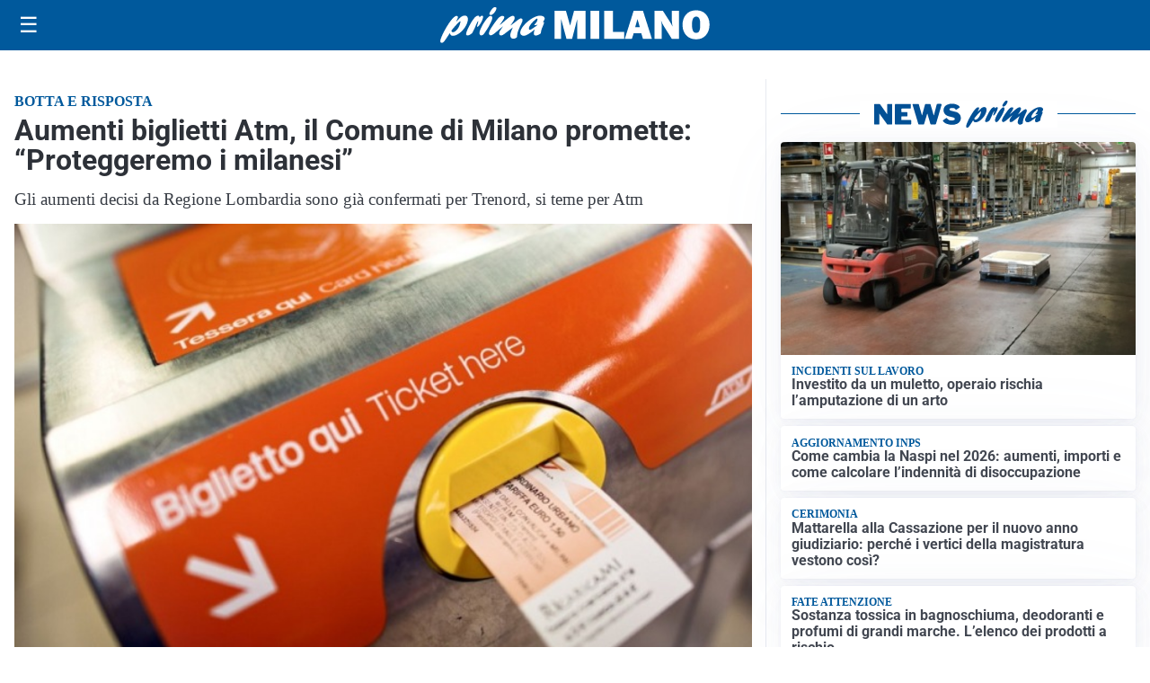

--- FILE ---
content_type: image/svg+xml
request_url: https://primadituttomilano.it/media/2025/09/logo.svg
body_size: 1539
content:
<?xml version="1.0" encoding="utf-8"?>
<!-- Generator: Adobe Illustrator 24.0.2, SVG Export Plug-In . SVG Version: 6.00 Build 0)  -->
<svg version="1.1" id="Livello_1" xmlns="http://www.w3.org/2000/svg" xmlns:xlink="http://www.w3.org/1999/xlink" x="0px" y="0px"
	 viewBox="0 0 231.6 31.1" style="enable-background:new 0 0 231.6 31.1;" xml:space="preserve">
<style type="text/css">
	.st0{fill:#FFFFFF;}
</style>
<g>
	<g>
		<path class="st0" d="M14.5,11.8c2.6-2.9,4.3-4.5,6.5-4.5c2.7,0,3.5,2.5,2.1,6.5c-2,5.7-7.9,11.1-12.1,11.1c-1.7,0-2.4-0.7-2.7-2.4
			c-3.1,4.8-4.9,7.6-6,8.3c-0.4,0.3-0.6,0.4-1,0.4c-1.3,0-1.6-1.4-0.8-3.8C2.4,21.8,10.3,7.6,14,7.6c1,0,1.4,0.6,1.1,1.7
			c-0.2,0.5-1.3,2.9-1.5,3.5L14.5,11.8z M11,21.8c1.9,0,4.5-2.9,5.7-6.4c0.6-1.7,0.8-3.2,0.5-3.2c-0.5,0-5,4.6-7.6,8.2
			C9.7,21.3,10.1,21.8,11,21.8z"/>
		<path class="st0" d="M26.3,13.8c2.1-3.4,4-6.4,6.3-6.4c0.8,0,1.1,0.5,1,1.5c0.2-0.2,0.3-0.3,0.6-0.5c0.9-0.8,1.3-1,1.8-1
			c0.9,0,1.1,1.1,0.4,3c-1.1,3.2-3.5,6.7-4.5,6.7c-0.4,0-0.4-0.7,0.2-2.2c0.5-1.5,0.7-2.9,0.5-2.9c-0.2,0-1.2,1.7-2.3,4.5
			c-0.3,0.9-0.7,1.7-1.1,2.6L29,19.4c-1.3,2.9-1.4,3.1-2.6,4c-1.1,0.8-2.1,1.2-2.9,1.2c-1.4,0-1.6-1-0.8-3.3c0.7-1.9,2.1-4.9,3.4-7
			L26.3,13.8z"/>
		<path class="st0" d="M34.2,20.2c1.4-4,5-9.8,7.5-11.9c0.5-0.5,1.1-0.7,1.7-0.7c1.3,0,1.7,1.3,1,3.4c-1.1,3.1-3.4,7.4-6.3,11.5
			c-0.9,1.2-1.7,2.1-2.9,2.1C34.8,24.6,32.8,24.2,34.2,20.2z M42.5,4.8c0.5-1.3,1.9-3.3,3-4.2C46,0.1,46.4,0,47.1,0
			c1.2,0,1.4,0.6,1,1.9c-0.8,2.4-3.1,4.9-4.7,4.9C42.3,6.8,42,6.1,42.5,4.8z"/>
		<path class="st0" d="M55.5,23c-1.7,1.3-2.4,1.6-3.2,1.6c-1.4,0-2-1.2-1.5-2.8c0.4-1,0.9-2,2.5-4.1c0.4-0.6,0.5-0.7,0.8-1.1
			c-2,1.5-2.7,2.1-4.6,3.8c-3.4,3-5,4.1-6.1,4.1c-1.5,0-1.9-1.3-1.2-3.4c0.5-1.4,1.6-3.2,3.8-6.4c3.1-4.4,5.1-7.1,7.4-7.1
			c1.3,0,1.9,0.7,1.6,1.6c-0.3,0.9-0.9,2-2.4,4.1c-0.9,1.2-1,1.5-1.6,2.4c1-0.8,1.2-0.9,3-2.5c4-3.5,6.6-5.7,8.5-5.7
			c1.2,0,1.8,1.4,1.3,2.9c-0.2,0.6-0.9,1.8-2.3,3.9c-0.7,1-0.8,1.1-1.2,1.7c1-0.7,2.5-1.7,4.9-3.7c2.4-2,3.3-2.5,4.1-2.5
			c1.4,0,1.8,1.1,1.1,3c-0.4,1.1-2.4,4.9-3.5,8c-0.4,1.1-0.6,2-0.8,3.7c-0.1,0.8,0,0.9-0.2,1.5c-0.3,0.8-1.9,1.5-3.1,1.5
			c-0.9,0-1.7-0.4-2.2-1.3c-0.7-1.1-0.6-2.3,0.3-4.9c0.4-1.1,0.5-1.4,1.5-3.8L61.9,18L55.5,23z"/>
		<path class="st0" d="M71.9,24.9c-2.6,0-3.8-2-2.8-4.6c1.8-5.1,10.7-12.9,16.6-12.9c2.9,0,4.5,1.4,3.9,3.3
			c-0.3,0.8-0.7,1.4-1.5,2.2c1.2,0,1.3,0.1,1,1.2c-0.2,0.6-1.3,3.4-1.6,4c-0.9,2.5-1,3.6-1,4.6c-1.8,1.4-3.2,2-4.5,2
			c-2.7,0-1.3-3.8-0.8-5.4C76.8,23.1,73.7,24.9,71.9,24.9z M83.8,15.2c-0.6,0.2-1.8,0.5-2.4,0.5c-0.4,0-0.6-0.1-0.5-0.4
			c0.1-0.1,0.2-0.3,0.5-0.7c0.9-0.9,1.6-2,1.9-2.8c0.4-1,0.2-2,0-2c-0.7,0-5.9,4.5-6.9,7.6c-0.5,1.3-0.2,2.3,0.6,2.3
			c0.7,0,3.1-1.5,6.3-4L83.8,15.2z"/>
	</g>
	<g>
		<path class="st0" d="M124.8,3.1v24.5h-7V10.1l-4.5,17.5h-4.8l-4.7-17.5v17.5h-5.6V3.1h9.8l3.6,13l3.4-13H124.8z"/>
		<path class="st0" d="M136.6,3.1v24.5h-7.5V3.1H136.6z"/>
		<path class="st0" d="M158.1,21.6v6h-17.2V3.1h7.5v18.5H158.1z"/>
		<path class="st0" d="M174.2,27.6l-1.4-4.8h-6.6l-1.5,4.8h-6.1l7.6-24.5h8l7.7,24.5H174.2z M167.5,17.4h4l-2-7.1L167.5,17.4z"/>
		<path class="st0" d="M205.1,27.6H199l-6.7-10.8c-0.9-1.4-1.7-3.1-2.6-5.1c0.4,1.6,0.6,2.9,0.6,4v11.9h-6.1V3.1h7.1l5.7,9
			c1.1,1.8,2,3.4,2.6,4.7c-0.4-2.1-0.6-4.2-0.6-6.4V3.1h6.1V27.6z"/>
		<path class="st0" d="M219.9,28c-3.4,0-6.3-1.1-8.4-3.4c-2.2-2.3-3.3-5.3-3.3-9.2c0-3.7,1-6.7,3.1-9.1c2.1-2.4,5-3.6,8.6-3.6
			c3.4,0,6.2,1.1,8.3,3.4c2.1,2.3,3.2,5.3,3.2,9c0,3.9-1.1,7-3.2,9.4S223.4,28,219.9,28z M219.9,22.4c1.3,0,2.2-0.6,2.7-1.7
			c0.6-1.1,0.8-3.1,0.8-6.1c0-4.3-1.1-6.4-3.4-6.4c-2.5,0-3.7,2.4-3.7,7.3C216.4,20.1,217.5,22.4,219.9,22.4z"/>
	</g>
</g>
</svg>
